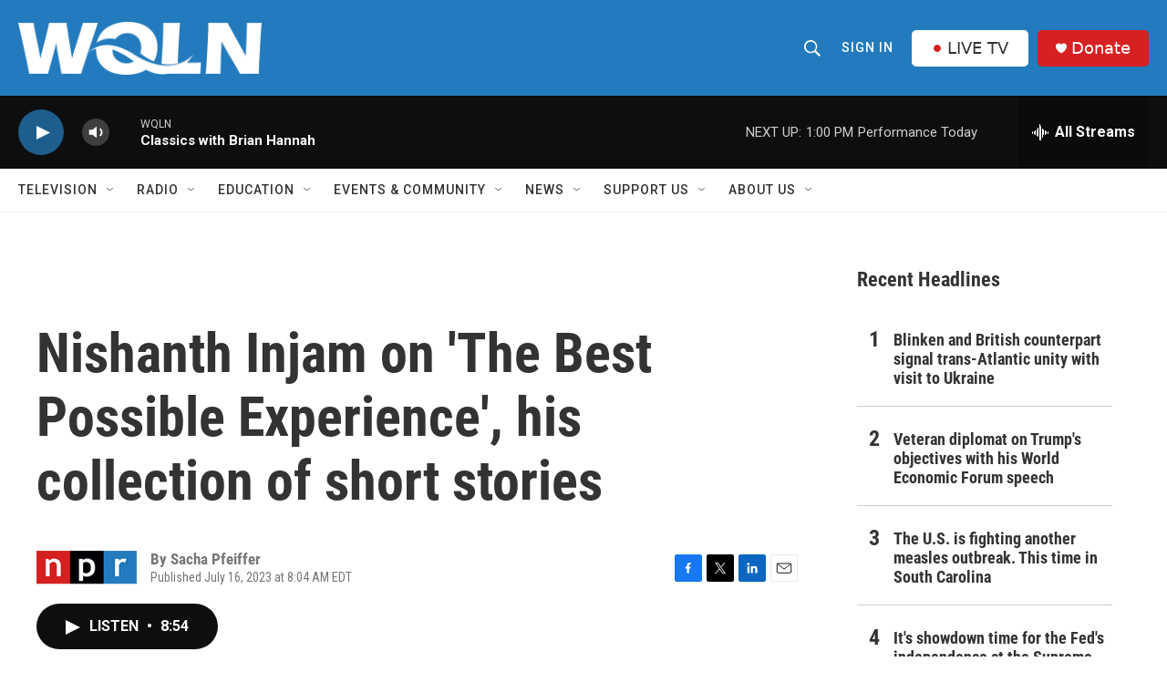

--- FILE ---
content_type: text/html; charset=utf-8
request_url: https://www.google.com/recaptcha/api2/aframe
body_size: 270
content:
<!DOCTYPE HTML><html><head><meta http-equiv="content-type" content="text/html; charset=UTF-8"></head><body><script nonce="NNTo_vYPgPQAERXHk0U8kw">/** Anti-fraud and anti-abuse applications only. See google.com/recaptcha */ try{var clients={'sodar':'https://pagead2.googlesyndication.com/pagead/sodar?'};window.addEventListener("message",function(a){try{if(a.source===window.parent){var b=JSON.parse(a.data);var c=clients[b['id']];if(c){var d=document.createElement('img');d.src=c+b['params']+'&rc='+(localStorage.getItem("rc::a")?sessionStorage.getItem("rc::b"):"");window.document.body.appendChild(d);sessionStorage.setItem("rc::e",parseInt(sessionStorage.getItem("rc::e")||0)+1);localStorage.setItem("rc::h",'1769013223489');}}}catch(b){}});window.parent.postMessage("_grecaptcha_ready", "*");}catch(b){}</script></body></html>